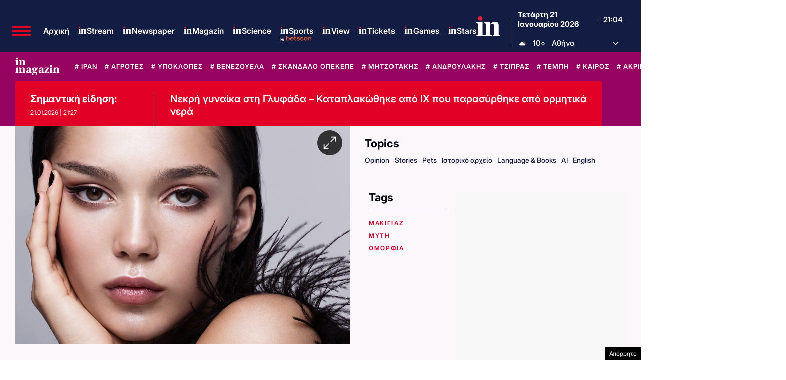

--- FILE ---
content_type: text/html; charset=UTF-8
request_url: https://epimenidis.in.gr/shopflix/widget.php?url=ingr&items=2
body_size: 7642
content:


<!DOCTYPE html>
<html lang="el" class="no-js">
<head>
  <meta charset="UTF-8">
  <meta name=viewport content="width=device-width, user-scalable=no, maximum-scale=1, initial-scale=1">
  <meta http-equiv="X-UA-Compatible" content="IE=edge,chrome=1" />
  <title>Shopflix Widget</title>
  <link rel="preconnect" href="https://fonts.googleapis.com">
  <link rel="preconnect" href="https://fonts.gstatic.com" crossorigin>
  <link href="https://fonts.googleapis.com/css2?family=Manrope:wght@700;800&display=swap" rel="stylesheet">
  <link rel="stylesheet" type="text/css" href="dashicons.min.css"/>  
  <link rel="stylesheet" type="text/css" href="//cdn.jsdelivr.net/npm/slick-carousel@1.8.1/slick/slick.css"/>
  <link rel="stylesheet" type="text/css" href="//cdn.jsdelivr.net/npm/slick-carousel@1.8.1/slick/slick-theme.css"/>

  
<style>
:root{--maincolor:#0052e0}
/*:root{--maincolor:#2E3499}*/
*{box-sizing:border-box}
body{font-family:'Manrope',sans-serif;margin:0;padding:0}
.main-bg{background-color:var(--maincolor)}
.shopflix-widget{background-color: #FFF;width:100%;margin:0 auto;max-width:1000px;border:1px solid #ddd;border-radius:8px;padding:0;overflow:hidden}
.shopflix-header {
    border-radius: 5px;
    text-align: center;
    line-height: 0;
    padding: 0 8px;
    height: auto;
    display: flex;
    align-items: center;
    justify-content: center;
}
.shopflix-items-wrap{display:block}
.shopflix-items{display:flex;align-items:center;max-width:670px;width:100%;margin:0 auto}
.item-d {width: calc(100% - 220px);padding-left: 1rem;padding-right: 1rem}
.shopflix-items .item-image{padding-left:0;width:220px;height:215px}
.shopflix-items .item-image img{-o-object-fit:contain;object-fit:contain;-o-object-position:center;object-position:center;width:100%;max-width:none;height:100%}
.item-d .item-name{line-height:1.3;margin:0;font-size:22px;-webkit-font-smoothing: antialiased;
    display: -webkit-box!important;
    -webkit-line-clamp: 4;
    -webkit-box-orient: vertical;
    overflow: hidden;
    -o-text-overflow: ellipsis;
    text-overflow: ellipsis;}
.prices-wrap{margin-top:1.5rem;clear:both;display:flex;align-items:center;justify-content:space-between;max-width:210px;font-size:15px}
.initial-price:after{content:"";width:66px;height:2px;background-color:#000;display:block;position:absolute;transform:rotate(-25deg);left:0;top:10px}

.initial-price {margin-left:15px;color: #D00101;display: block;position: relative}
.item-price{font-size:26px;color:var(--maincolor);display:block;font-weight:800;line-height:1}
.shopflix-link{transition:all 0.3s ease;display:inline-block;padding:8px 25px;border-radius:5px;text-decoration:none;color:#fff;background-color:var(--maincolor);line-height:1;margin-top:1rem;box-shadow:2px 2px 2px #eee;}
.wrap-carousel{padding:1.5rem 0}
.wrap-carousel .slick-arrow{transition:all 0.3s ease;border:1px solid var(--maincolor);width:32px;height:42px;
  border-radius:5px;background-color:#fff;z-index:2
}
.wrap-carousel .slick-prev{left:15px}
.wrap-carousel .slick-next{right:15px}
.wrap-carousel .slick-next:before{content:"\f345";color:var(--maincolor)}
.wrap-carousel .slick-prev:before{content:"\f341";color:var(--maincolor)}
.slick-prev:before, .slick-next:before {font-family:'dashicons'}
@media only screen and (min-width:470px) {
.wrap-carousel .slick-arrow:hover {background-color: var(--maincolor)}
.wrap-carousel .slick-arrow:hover:before{color:#FFFFFF}  
}
.shopflix-link:hover {transform: scale(1.02)}
.shopflix-link-title{text-decoration:none;color:initial}
.shopflix-link-title:hover{text-decoration:underline}

.shopflix-header .new-header,
.shopflix-header a {
    position: relative;
    display: block;
    width: 100%;
    height: 100%;
}
.shopflix-header .new-header img {
    position: absolute;
    left: 0;
    right: 0;
    top: 0;
    -o-object-fit: contain;
    object-fit: contain;
    -o-object-position: center;
    object-position: center;
    width: 100%;
    max-width: none;
    height: 100%;
}
.new-header .display-desktop{display:block}
.new-header .display-mobile {display:none}
.new-header img {
    width: 100%;
}

@media only screen and (max-width:469px) {
.shopflix-header {
    border-radius: 5px;
    text-align: center;
    line-height: 0;
    padding:5px 8px;
    height: 64px!important;
    display: flex;
    align-items: center;
    justify-content: center;
}
.new-header .display-desktop {display:none}  
.new-header .display-mobile {display:block}  
.wrap-carousel .slick-arrow {top: 100px}  
.shopflix-items {flex-direction: column}
.shopflix-items .item-image {width:70%;border: none;height:150px;padding:0}
.item-d {width:85%;margin: 0 auto;text-align: center;padding:1.5rem 0 0}
.item-d .item-name{font-size:18px;display:block}
.prices-wrap {justify-content: center;margin: 1.5rem auto 0;max-width: none}  
}
.doubleitems .shopflix-widget {
    max-width: 1600px;
}.shopflix-header {
    height: 64px;
}
/* .shopflix-header a, .shopflix-header .new-header {
    display: block;
    height: 100%;
}.shopflix-header .new-header img {
    object-fit: contain;
    width: auto;
    max-width: none;
    height: 100%;
} */
/* .new-header {
    max-width: 360px;
    margin: 0 auto;
}    */

.new-header img {
    width: 100%;
    width: 100%;
    height: 100%;
    object-fit: contain;
    object-position: center;
}
  </style>
  
</head>
<body class="doubleitems">

<div class="shopflix-widget">
<a href="https://shopflix.gr?utm_source=ingr&utm_medium=article_product_widget" target="_blank">
  <div class="shopflix-header" style="margin: 0 auto;overflow: hidden;background-color:var(--maincolor);border-radius: 8px;height: 80px;">
    <!-- <img alt="shopflix.gr" src="Product_widget_DESKTOP.png" class="display-desktop" />
    <img alt="shopflix.gr" src="Product_widget_MOBILE.png" class="display-mobile" /> -->
  <img src="shopflixLogo.svg" alt="shopflix.gr" />
  </div>
</a>
<div class="wrap-carousel">
<div class="carousel">
<li class="shopflix-items-wrap">
  <div class="shopflix-items">
    <div class="item-image">
      <a rel="sponsored" style="color:initial;text-decoration:none" href="https://shopflix.gr/p/SF-15828574/kalodio-apple-usbc-se-lightning-cable-29w-1m-leyko-15803096?utm_source=ingr&utm_medium=article_product_widget" target="_blank">
        <img src="https://cdn.shopflix.gr/products/SFA-15828574/images/530/ifixcellr_MQGJ2ZM_A_8596311104367.jpeg" alt="Καλώδιο Apple MQGJ2ZM / A USB-C σε Lightning 29W 1m Λευκό" />
      </a>
    </div>
    <div class="item-d">
      <a rel="sponsored" class="shopflix-link-title" href="https://shopflix.gr/p/SF-15828574/kalodio-apple-usbc-se-lightning-cable-29w-1m-leyko-15803096?utm_source=ingr&utm_medium=article_product_widget" target="_blank">
      <h2 class="item-name">Καλώδιο Apple MQGJ2ZM / A USB-C σε Lightning 29W 1m Λευκό</h2>
      </a>
      <div class="prices-wrap">
        <span class="item-price">8 €</span>
      </div>
      <a rel="sponsored" href="https://shopflix.gr/p/SF-15828574/kalodio-apple-usbc-se-lightning-cable-29w-1m-leyko-15803096?utm_source=ingr&utm_medium=article_product_widget" target="_blank" class="shopflix-link">ΑΓΟΡΑΣΕ ΤΟ</a>
    </div>
  </div>
</li>
	
<li class="shopflix-items-wrap">
  <div class="shopflix-items">
    <div class="item-image">
      <a rel="sponsored" style="color:initial;text-decoration:none" href="https://shopflix.gr/p/SF-15723645/bluetooth-handsfree-typoy-iphone-airpods-me-thiki-fortisis-leyko-15698167?utm_source=ingr&utm_medium=article_product_widget" target="_blank">
        <img src="https://cdn.shopflix.gr/products/SFA-15723645/images/530/images_by_date_2023_November_02_11_main_images_xphoneshop_7982.jpeg" alt="Bluetooth Handsfree Τύπου iPhone Airpods με Θήκη Φόρτισης Λευκό" />
      </a>
    </div>
    <div class="item-d">
      <a rel="sponsored" class="shopflix-link-title" href="https://shopflix.gr/p/SF-15723645/bluetooth-handsfree-typoy-iphone-airpods-me-thiki-fortisis-leyko-15698167?utm_source=ingr&utm_medium=article_product_widget" target="_blank">
      <h2 class="item-name">Bluetooth Handsfree Τύπου iPhone Airpods με Θήκη Φόρτισης Λευκό</h2>
      </a>
      <div class="prices-wrap">
        <span class="item-price">7 €</span>
      </div>
      <a rel="sponsored" href="https://shopflix.gr/p/SF-15723645/bluetooth-handsfree-typoy-iphone-airpods-me-thiki-fortisis-leyko-15698167?utm_source=ingr&utm_medium=article_product_widget" target="_blank" class="shopflix-link">ΑΓΟΡΑΣΕ ΤΟ</a>
    </div>
  </div>
</li>
	
<li class="shopflix-items-wrap">
  <div class="shopflix-items">
    <div class="item-image">
      <a rel="sponsored" style="color:initial;text-decoration:none" href="https://shopflix.gr/p/SF-15136956/gamepad-dualshock-4-asyrmato-gia-ps4-mayro-15111478?utm_source=ingr&utm_medium=article_product_widget" target="_blank">
        <img src="https://cdn.shopflix.gr/products/SFA-15136956/images/530/1700056606_SF_15136956.jpeg" alt="Gamepad DualShock 4 Ασύρματο για PS4 Μαύρο" />
      </a>
    </div>
    <div class="item-d">
      <a rel="sponsored" class="shopflix-link-title" href="https://shopflix.gr/p/SF-15136956/gamepad-dualshock-4-asyrmato-gia-ps4-mayro-15111478?utm_source=ingr&utm_medium=article_product_widget" target="_blank">
      <h2 class="item-name">Gamepad DualShock 4 Ασύρματο για PS4 Μαύρο</h2>
      </a>
      <div class="prices-wrap">
        <span class="item-price">9.9 €</span>
      </div>
      <a rel="sponsored" href="https://shopflix.gr/p/SF-15136956/gamepad-dualshock-4-asyrmato-gia-ps4-mayro-15111478?utm_source=ingr&utm_medium=article_product_widget" target="_blank" class="shopflix-link">ΑΓΟΡΑΣΕ ΤΟ</a>
    </div>
  </div>
</li>
	
<li class="shopflix-items-wrap">
  <div class="shopflix-items">
    <div class="item-image">
      <a rel="sponsored" style="color:initial;text-decoration:none" href="https://shopflix.gr/p/SF-13628658/bluetooth-handsfree-fineblue-k55-inear-petoy-mayro-13603180?utm_source=ingr&utm_medium=article_product_widget" target="_blank">
        <img src="https://cdn.shopflix.gr/products/SFA-13628658/images/530/images_by_date_2023_July_24_07_main_image_JL_JL738.jpeg" alt="Bluetooth Handsfree Fineblue K55 In-ear Πέτου Μαύρο" />
      </a>
    </div>
    <div class="item-d">
      <a rel="sponsored" class="shopflix-link-title" href="https://shopflix.gr/p/SF-13628658/bluetooth-handsfree-fineblue-k55-inear-petoy-mayro-13603180?utm_source=ingr&utm_medium=article_product_widget" target="_blank">
      <h2 class="item-name">Bluetooth Handsfree Fineblue K55 In-ear Πέτου Μαύρο</h2>
      </a>
      <div class="prices-wrap">
        <span class="item-price">10.35 €</span>
      </div>
      <a rel="sponsored" href="https://shopflix.gr/p/SF-13628658/bluetooth-handsfree-fineblue-k55-inear-petoy-mayro-13603180?utm_source=ingr&utm_medium=article_product_widget" target="_blank" class="shopflix-link">ΑΓΟΡΑΣΕ ΤΟ</a>
    </div>
  </div>
</li>
	
<li class="shopflix-items-wrap">
  <div class="shopflix-items">
    <div class="item-image">
      <a rel="sponsored" style="color:initial;text-decoration:none" href="https://shopflix.gr/p/SF-12499301/power-bank-magsafe-5000mah-leyko-12473823?utm_source=ingr&utm_medium=article_product_widget" target="_blank">
        <img src="https://cdn.shopflix.gr/products/SFA-12499301/images/530/123ALL_A2384_cosmomarket_gr_cmo_73244_thegadget_224142.jpg" alt="Power Bank MagSafe 5000mAh Λευκό" />
      </a>
    </div>
    <div class="item-d">
      <a rel="sponsored" class="shopflix-link-title" href="https://shopflix.gr/p/SF-12499301/power-bank-magsafe-5000mah-leyko-12473823?utm_source=ingr&utm_medium=article_product_widget" target="_blank">
      <h2 class="item-name">Power Bank MagSafe 5000mAh Λευκό</h2>
      </a>
      <div class="prices-wrap">
        <span class="item-price">10.5 €</span>
      </div>
      <a rel="sponsored" href="https://shopflix.gr/p/SF-12499301/power-bank-magsafe-5000mah-leyko-12473823?utm_source=ingr&utm_medium=article_product_widget" target="_blank" class="shopflix-link">ΑΓΟΡΑΣΕ ΤΟ</a>
    </div>
  </div>
</li>
	
<li class="shopflix-items-wrap">
  <div class="shopflix-items">
    <div class="item-image">
      <a rel="sponsored" style="color:initial;text-decoration:none" href="https://shopflix.gr/p/SF-11756373/phortistes-apple-power-adapter-a2347-khoris-kalodio-me-thura-usb-c-20w-leuko?utm_source=ingr&utm_medium=article_product_widget" target="_blank">
        <img src="https://cdn.shopflix.gr/products/SFA-11756373/images/530/1746210013_JL_ZZ43719.webp" alt="Φορτιστής  Apple Power Adapter A2347 Χωρίς Καλώδιο με Θύρα USB-C 20W Λευκό" />
      </a>
    </div>
    <div class="item-d">
      <a rel="sponsored" class="shopflix-link-title" href="https://shopflix.gr/p/SF-11756373/phortistes-apple-power-adapter-a2347-khoris-kalodio-me-thura-usb-c-20w-leuko?utm_source=ingr&utm_medium=article_product_widget" target="_blank">
      <h2 class="item-name">Φορτιστής  Apple Power Adapter A2347 Χωρίς Καλώδιο με Θύρα USB-C 20W Λευκό</h2>
      </a>
      <div class="prices-wrap">
        <span class="item-price">7.2 €</span>
      </div>
      <a rel="sponsored" href="https://shopflix.gr/p/SF-11756373/phortistes-apple-power-adapter-a2347-khoris-kalodio-me-thura-usb-c-20w-leuko?utm_source=ingr&utm_medium=article_product_widget" target="_blank" class="shopflix-link">ΑΓΟΡΑΣΕ ΤΟ</a>
    </div>
  </div>
</li>
	
<li class="shopflix-items-wrap">
  <div class="shopflix-items">
    <div class="item-image">
      <a rel="sponsored" style="color:initial;text-decoration:none" href="https://shopflix.gr/p/SF-11465670/entomoapothetiko-gel-bayer-maxforce-white-ic-gia-katsarides-20gr?utm_source=ingr&utm_medium=article_product_widget" target="_blank">
        <img src="https://cdn.shopflix.gr/products/SFA-11465670/images/530/1744703072_SF_11465670.webp" alt="Εντομοαπωθητικό Gel Bayer Maxforce White IC για Κατσαρίδες 20gr" />
      </a>
    </div>
    <div class="item-d">
      <a rel="sponsored" class="shopflix-link-title" href="https://shopflix.gr/p/SF-11465670/entomoapothetiko-gel-bayer-maxforce-white-ic-gia-katsarides-20gr?utm_source=ingr&utm_medium=article_product_widget" target="_blank">
      <h2 class="item-name">Εντομοαπωθητικό Gel Bayer Maxforce White IC για Κατσαρίδες 20gr</h2>
      </a>
      <div class="prices-wrap">
        <span class="item-price">15.5 €</span>
      </div>
      <a rel="sponsored" href="https://shopflix.gr/p/SF-11465670/entomoapothetiko-gel-bayer-maxforce-white-ic-gia-katsarides-20gr?utm_source=ingr&utm_medium=article_product_widget" target="_blank" class="shopflix-link">ΑΓΟΡΑΣΕ ΤΟ</a>
    </div>
  </div>
</li>
	
<li class="shopflix-items-wrap">
  <div class="shopflix-items">
    <div class="item-image">
      <a rel="sponsored" style="color:initial;text-decoration:none" href="https://shopflix.gr/p/SF-10079332/kalodio-apple-mkq42zm-a-lightning-se-usbc-male-2m-regular-leyko-10053854?utm_source=ingr&utm_medium=article_product_widget" target="_blank">
        <img src="https://cdn.shopflix.gr/products/SFA-10079332/images/530/10053854.jpg" alt="Καλώδιο Lightning Apple σε USB-C Regular 2m Λευκό" />
      </a>
    </div>
    <div class="item-d">
      <a rel="sponsored" class="shopflix-link-title" href="https://shopflix.gr/p/SF-10079332/kalodio-apple-mkq42zm-a-lightning-se-usbc-male-2m-regular-leyko-10053854?utm_source=ingr&utm_medium=article_product_widget" target="_blank">
      <h2 class="item-name">Καλώδιο Lightning Apple σε USB-C Regular 2m Λευκό</h2>
      </a>
      <div class="prices-wrap">
        <span class="item-price">9 €</span>
      </div>
      <a rel="sponsored" href="https://shopflix.gr/p/SF-10079332/kalodio-apple-mkq42zm-a-lightning-se-usbc-male-2m-regular-leyko-10053854?utm_source=ingr&utm_medium=article_product_widget" target="_blank" class="shopflix-link">ΑΓΟΡΑΣΕ ΤΟ</a>
    </div>
  </div>
</li>
	
<li class="shopflix-items-wrap">
  <div class="shopflix-items">
    <div class="item-image">
      <a rel="sponsored" style="color:initial;text-decoration:none" href="https://shopflix.gr/p/SF-09610958/fortistis-samsung-me-thyra-usbc-kai-kalodio-usbc-25w-leyko-9585480?utm_source=ingr&utm_medium=article_product_widget" target="_blank">
        <img src="https://cdn.shopflix.gr/products/SFA-09610958/images/530/images_by_date_2023_October_23_10_fullcat_mains_SF_09610958.jpeg" alt="Φορτιστής Samsung με Θύρα USB-C και Καλώδιο USB-C 25W Λευκό" />
      </a>
    </div>
    <div class="item-d">
      <a rel="sponsored" class="shopflix-link-title" href="https://shopflix.gr/p/SF-09610958/fortistis-samsung-me-thyra-usbc-kai-kalodio-usbc-25w-leyko-9585480?utm_source=ingr&utm_medium=article_product_widget" target="_blank">
      <h2 class="item-name">Φορτιστής Samsung με Θύρα USB-C και Καλώδιο USB-C 25W Λευκό</h2>
      </a>
      <div class="prices-wrap">
        <span class="item-price">16.4 €</span>
      </div>
      <a rel="sponsored" href="https://shopflix.gr/p/SF-09610958/fortistis-samsung-me-thyra-usbc-kai-kalodio-usbc-25w-leyko-9585480?utm_source=ingr&utm_medium=article_product_widget" target="_blank" class="shopflix-link">ΑΓΟΡΑΣΕ ΤΟ</a>
    </div>
  </div>
</li>
	
<li class="shopflix-items-wrap">
  <div class="shopflix-items">
    <div class="item-image">
      <a rel="sponsored" style="color:initial;text-decoration:none" href="https://shopflix.gr/p/SF-08846561/sfoyggaristra-parketeza-vileda-vileda-1-2-spraymax-me-sprei-psekasmoy-and-mikroines?utm_source=ingr&utm_medium=article_product_widget" target="_blank">
        <img src="https://cdn.shopflix.gr/products/SFA-08846561/images/530/20200604085539_vileda_systima_katharismou_spray_max_166144.jpeg" alt="Σφουγγαρίστρα Παρκετέζα ViLEDa Vileda 1-2 SprayMax με Σπρέι Ψεκασμού & Μικροίνες" />
      </a>
    </div>
    <div class="item-d">
      <a rel="sponsored" class="shopflix-link-title" href="https://shopflix.gr/p/SF-08846561/sfoyggaristra-parketeza-vileda-vileda-1-2-spraymax-me-sprei-psekasmoy-and-mikroines?utm_source=ingr&utm_medium=article_product_widget" target="_blank">
      <h2 class="item-name">Σφουγγαρίστρα Παρκετέζα ViLEDa Vileda 1-2 SprayMax με Σπρέι Ψεκασμού & Μικροίνες</h2>
      </a>
      <div class="prices-wrap">
        <span class="item-price">19.18 €</span>
      </div>
      <a rel="sponsored" href="https://shopflix.gr/p/SF-08846561/sfoyggaristra-parketeza-vileda-vileda-1-2-spraymax-me-sprei-psekasmoy-and-mikroines?utm_source=ingr&utm_medium=article_product_widget" target="_blank" class="shopflix-link">ΑΓΟΡΑΣΕ ΤΟ</a>
    </div>
  </div>
</li>
	
<li class="shopflix-items-wrap">
  <div class="shopflix-items">
    <div class="item-image">
      <a rel="sponsored" style="color:initial;text-decoration:none" href="https://shopflix.gr/p/SF-07454580/tilexeiristirio-tileorasis-lg-akb75095308-7429102?utm_source=ingr&utm_medium=article_product_widget" target="_blank">
        <img src="https://cdn.shopflix.gr/products/SFA-07454580/images/530/images_by_date_2023_October_12_10_main_images_silvernose_gr_1475.jpeg" alt="Γνήσιο Τηλεχειριστήριο LG TVLGAKB75095308" />
      </a>
    </div>
    <div class="item-d">
      <a rel="sponsored" class="shopflix-link-title" href="https://shopflix.gr/p/SF-07454580/tilexeiristirio-tileorasis-lg-akb75095308-7429102?utm_source=ingr&utm_medium=article_product_widget" target="_blank">
      <h2 class="item-name">Γνήσιο Τηλεχειριστήριο LG TVLGAKB75095308</h2>
      </a>
      <div class="prices-wrap">
        <span class="item-price">9.5 €</span>
      </div>
      <a rel="sponsored" href="https://shopflix.gr/p/SF-07454580/tilexeiristirio-tileorasis-lg-akb75095308-7429102?utm_source=ingr&utm_medium=article_product_widget" target="_blank" class="shopflix-link">ΑΓΟΡΑΣΕ ΤΟ</a>
    </div>
  </div>
</li>
	
<li class="shopflix-items-wrap">
  <div class="shopflix-items">
    <div class="item-image">
      <a rel="sponsored" style="color:initial;text-decoration:none" href="https://shopflix.gr/p/SF-07057396/kruphe-kamera-parakoloutheses-k458-22923-hd-1080p-mauro?utm_source=ingr&utm_medium=article_product_widget" target="_blank">
        <img src="https://cdn.shopflix.gr/products/SFA-07057396/images/530/20200715161742_mini_asyrmati_ip_wifi_mini_asyrmati_ip_wifi_kryfi_kamera_1080p_hd_round_k458_22923.jpeg" alt="Κρυφή Κάμερα Παρακολούθησης K458-22923 HD 1080p Μαύρο" />
      </a>
    </div>
    <div class="item-d">
      <a rel="sponsored" class="shopflix-link-title" href="https://shopflix.gr/p/SF-07057396/kruphe-kamera-parakoloutheses-k458-22923-hd-1080p-mauro?utm_source=ingr&utm_medium=article_product_widget" target="_blank">
      <h2 class="item-name">Κρυφή Κάμερα Παρακολούθησης K458-22923 HD 1080p Μαύρο</h2>
      </a>
      <div class="prices-wrap">
        <span class="item-price">6.2 €</span>
      </div>
      <a rel="sponsored" href="https://shopflix.gr/p/SF-07057396/kruphe-kamera-parakoloutheses-k458-22923-hd-1080p-mauro?utm_source=ingr&utm_medium=article_product_widget" target="_blank" class="shopflix-link">ΑΓΟΡΑΣΕ ΤΟ</a>
    </div>
  </div>
</li>
	
<li class="shopflix-items-wrap">
  <div class="shopflix-items">
    <div class="item-image">
      <a rel="sponsored" style="color:initial;text-decoration:none" href="https://shopflix.gr/p/SF-06635899/skoupa-stick-and-kheiros-deerma-dx700s-elektrike-600w-gkri?utm_source=ingr&utm_medium=article_product_widget" target="_blank">
        <img src="https://cdn.shopflix.gr/products/SFA-06635899/images/530/images_by_date_2023_October_23_10_fullcat_mains_SF_06635899.jpeg" alt="Σκούπα Stick & Χειρός Deerma DX700S Ηλεκτρική 600W Γκρι" />
      </a>
    </div>
    <div class="item-d">
      <a rel="sponsored" class="shopflix-link-title" href="https://shopflix.gr/p/SF-06635899/skoupa-stick-and-kheiros-deerma-dx700s-elektrike-600w-gkri?utm_source=ingr&utm_medium=article_product_widget" target="_blank">
      <h2 class="item-name">Σκούπα Stick & Χειρός Deerma DX700S Ηλεκτρική 600W Γκρι</h2>
      </a>
      <div class="prices-wrap">
        <span class="item-price">32.9 €</span>
      </div>
      <a rel="sponsored" href="https://shopflix.gr/p/SF-06635899/skoupa-stick-and-kheiros-deerma-dx700s-elektrike-600w-gkri?utm_source=ingr&utm_medium=article_product_widget" target="_blank" class="shopflix-link">ΑΓΟΡΑΣΕ ΤΟ</a>
    </div>
  </div>
</li>
	
<li class="shopflix-items-wrap">
  <div class="shopflix-items">
    <div class="item-image">
      <a rel="sponsored" style="color:initial;text-decoration:none" href="https://shopflix.gr/p/SF-03960385/philtro-nerou-mekhanes-espresso-philips-ca6903-10?utm_source=ingr&utm_medium=article_product_widget" target="_blank">
        <img src="https://cdn.shopflix.gr/products/SFA-03960385/images/530/20200331145743_philips_ca6903_10_filtro_nerou_gia_michanes_espresso.jpeg" alt="Φίλτρο Νερού Μηχανής Espresso Philips CA6903/10" />
      </a>
    </div>
    <div class="item-d">
      <a rel="sponsored" class="shopflix-link-title" href="https://shopflix.gr/p/SF-03960385/philtro-nerou-mekhanes-espresso-philips-ca6903-10?utm_source=ingr&utm_medium=article_product_widget" target="_blank">
      <h2 class="item-name">Φίλτρο Νερού Μηχανής Espresso Philips CA6903/10</h2>
      </a>
      <div class="prices-wrap">
        <span class="item-price">12.2 €</span>
      </div>
      <a rel="sponsored" href="https://shopflix.gr/p/SF-03960385/philtro-nerou-mekhanes-espresso-philips-ca6903-10?utm_source=ingr&utm_medium=article_product_widget" target="_blank" class="shopflix-link">ΑΓΟΡΑΣΕ ΤΟ</a>
    </div>
  </div>
</li>
	
<li class="shopflix-items-wrap">
  <div class="shopflix-items">
    <div class="item-image">
      <a rel="sponsored" style="color:initial;text-decoration:none" href="https://shopflix.gr/p/SF-03255550/bluetooth-handsfree-airpods-pro-replica-leyko?utm_source=ingr&utm_medium=article_product_widget" target="_blank">
        <img src="https://cdn.shopflix.gr/products/SFA-03255550/images/530/1709126484_SF_03255550_1.jpeg" alt="Bluetooth Handsfree Airpods Pro Replica Λευκό" />
      </a>
    </div>
    <div class="item-d">
      <a rel="sponsored" class="shopflix-link-title" href="https://shopflix.gr/p/SF-03255550/bluetooth-handsfree-airpods-pro-replica-leyko?utm_source=ingr&utm_medium=article_product_widget" target="_blank">
      <h2 class="item-name">Bluetooth Handsfree Airpods Pro Replica Λευκό</h2>
      </a>
      <div class="prices-wrap">
        <span class="item-price">9 €</span>
      </div>
      <a rel="sponsored" href="https://shopflix.gr/p/SF-03255550/bluetooth-handsfree-airpods-pro-replica-leyko?utm_source=ingr&utm_medium=article_product_widget" target="_blank" class="shopflix-link">ΑΓΟΡΑΣΕ ΤΟ</a>
    </div>
  </div>
</li>
	
<li class="shopflix-items-wrap">
  <div class="shopflix-items">
    <div class="item-image">
      <a rel="sponsored" style="color:initial;text-decoration:none" href="https://shopflix.gr/p/SF-02996170/epanafortizomeno-skoypaki-black-kai-decker-dustbuster-pivot-pv1820l-18v-2970692?utm_source=ingr&utm_medium=article_product_widget" target="_blank">
        <img src="https://cdn.shopflix.gr/products/SFA-02996170/images/530/1_1410859397.jpg" alt="Σκουπάκι Χειρός Black & Decker Dustbuster Pivot PV1820L Επαναφορτιζόμενο 18V Λευκό" />
      </a>
    </div>
    <div class="item-d">
      <a rel="sponsored" class="shopflix-link-title" href="https://shopflix.gr/p/SF-02996170/epanafortizomeno-skoypaki-black-kai-decker-dustbuster-pivot-pv1820l-18v-2970692?utm_source=ingr&utm_medium=article_product_widget" target="_blank">
      <h2 class="item-name">Σκουπάκι Χειρός Black & Decker Dustbuster Pivot PV1820L Επαναφορτιζόμενο 18V Λευκό</h2>
      </a>
      <div class="prices-wrap">
        <span class="item-price">62.56 €</span>
      </div>
      <a rel="sponsored" href="https://shopflix.gr/p/SF-02996170/epanafortizomeno-skoypaki-black-kai-decker-dustbuster-pivot-pv1820l-18v-2970692?utm_source=ingr&utm_medium=article_product_widget" target="_blank" class="shopflix-link">ΑΓΟΡΑΣΕ ΤΟ</a>
    </div>
  </div>
</li>
	
<li class="shopflix-items-wrap">
  <div class="shopflix-items">
    <div class="item-image">
      <a rel="sponsored" style="color:initial;text-decoration:none" href="https://shopflix.gr/p/SF-02741212/kalodio-apple-usb-to-lightning-2m-leyko-2715734?utm_source=ingr&utm_medium=article_product_widget" target="_blank">
        <img src="https://cdn.shopflix.gr/products/SFA-02741212/images/530/2715734.jpg" alt="Καλώδιο Lightning Apple σε USB-A 2.0 Regular Λευκό" />
      </a>
    </div>
    <div class="item-d">
      <a rel="sponsored" class="shopflix-link-title" href="https://shopflix.gr/p/SF-02741212/kalodio-apple-usb-to-lightning-2m-leyko-2715734?utm_source=ingr&utm_medium=article_product_widget" target="_blank">
      <h2 class="item-name">Καλώδιο Lightning Apple σε USB-A 2.0 Regular Λευκό</h2>
      </a>
      <div class="prices-wrap">
        <span class="item-price">9 €</span>
      </div>
      <a rel="sponsored" href="https://shopflix.gr/p/SF-02741212/kalodio-apple-usb-to-lightning-2m-leyko-2715734?utm_source=ingr&utm_medium=article_product_widget" target="_blank" class="shopflix-link">ΑΓΟΡΑΣΕ ΤΟ</a>
    </div>
  </div>
</li>
	
<li class="shopflix-items-wrap">
  <div class="shopflix-items">
    <div class="item-image">
      <a rel="sponsored" style="color:initial;text-decoration:none" href="https://shopflix.gr/p/SF-02121890/phototupiko-hp-laserjet-mfp-m234dw-aspromauro?utm_source=ingr&utm_medium=article_product_widget" target="_blank">
        <img src="https://cdn.shopflix.gr/products/SFA-02121890/images/530/20211124163331_hp_laserjet_mfp_m234dw_aspromayro_fototypiko.jpeg" alt="Φωτοτυπικό HP LaserJet MFP M234dw Ασπρόμαυρο" />
      </a>
    </div>
    <div class="item-d">
      <a rel="sponsored" class="shopflix-link-title" href="https://shopflix.gr/p/SF-02121890/phototupiko-hp-laserjet-mfp-m234dw-aspromauro?utm_source=ingr&utm_medium=article_product_widget" target="_blank">
      <h2 class="item-name">Φωτοτυπικό HP LaserJet MFP M234dw Ασπρόμαυρο</h2>
      </a>
      <div class="prices-wrap">
        <span class="item-price">154.96 €</span>
      </div>
      <a rel="sponsored" href="https://shopflix.gr/p/SF-02121890/phototupiko-hp-laserjet-mfp-m234dw-aspromauro?utm_source=ingr&utm_medium=article_product_widget" target="_blank" class="shopflix-link">ΑΓΟΡΑΣΕ ΤΟ</a>
    </div>
  </div>
</li>
	
<li class="shopflix-items-wrap">
  <div class="shopflix-items">
    <div class="item-image">
      <a rel="sponsored" style="color:initial;text-decoration:none" href="https://shopflix.gr/p/SF-01888501/ilektriko-skoypaki-hoover-mbc500uv-011-ultra-vortex?utm_source=ingr&utm_medium=article_product_widget" target="_blank">
        <img src="https://cdn.shopflix.gr/products/SFA-01888501/images/530/20220415132457_hoover_ultra_vortex_mbc500uv_ilektriko_skoupaki_cheiros_gia_akarea_500w.jpeg" alt="Σκουπάκι Χειρός για Ακάρεα Hoover Ultra Vortex MBC500UV Ηλεκτρικό 500W Λευκό" />
      </a>
    </div>
    <div class="item-d">
      <a rel="sponsored" class="shopflix-link-title" href="https://shopflix.gr/p/SF-01888501/ilektriko-skoypaki-hoover-mbc500uv-011-ultra-vortex?utm_source=ingr&utm_medium=article_product_widget" target="_blank">
      <h2 class="item-name">Σκουπάκι Χειρός για Ακάρεα Hoover Ultra Vortex MBC500UV Ηλεκτρικό 500W Λευκό</h2>
      </a>
      <div class="prices-wrap">
        <span class="item-price">64.9 €</span>
      </div>
      <a rel="sponsored" href="https://shopflix.gr/p/SF-01888501/ilektriko-skoypaki-hoover-mbc500uv-011-ultra-vortex?utm_source=ingr&utm_medium=article_product_widget" target="_blank" class="shopflix-link">ΑΓΟΡΑΣΕ ΤΟ</a>
    </div>
  </div>
</li>
	
<li class="shopflix-items-wrap">
  <div class="shopflix-items">
    <div class="item-image">
      <a rel="sponsored" style="color:initial;text-decoration:none" href="https://shopflix.gr/p/SF-00914644/elektriko-skoupaki-kheiros-orthio-deerma-dem-dx115c-600w?utm_source=ingr&utm_medium=article_product_widget" target="_blank">
        <img src="https://cdn.shopflix.gr/products/SFA-00914644/images/530/images_by_date_2023_October_23_10_fullcat_mains_SF_00914644.jpeg" alt="Ηλεκτρικό Σκουπάκι Χειρός / Όρθιο Deerma DEM-DX115C 600W" />
      </a>
    </div>
    <div class="item-d">
      <a rel="sponsored" class="shopflix-link-title" href="https://shopflix.gr/p/SF-00914644/elektriko-skoupaki-kheiros-orthio-deerma-dem-dx115c-600w?utm_source=ingr&utm_medium=article_product_widget" target="_blank">
      <h2 class="item-name">Ηλεκτρικό Σκουπάκι Χειρός / Όρθιο Deerma DEM-DX115C 600W</h2>
      </a>
      <div class="prices-wrap">
        <span class="item-price">25.2 €</span>
      </div>
      <a rel="sponsored" href="https://shopflix.gr/p/SF-00914644/elektriko-skoupaki-kheiros-orthio-deerma-dem-dx115c-600w?utm_source=ingr&utm_medium=article_product_widget" target="_blank" class="shopflix-link">ΑΓΟΡΑΣΕ ΤΟ</a>
    </div>
  </div>
</li>
	
<li class="shopflix-items-wrap">
  <div class="shopflix-items">
    <div class="item-image">
      <a rel="sponsored" style="color:initial;text-decoration:none" href="https://shopflix.gr/p/SF-00094983/aplostra-royxon-rafiera-pyrgos-3-epipedon-me-6-anadiploymena-rafia-se-mple-xroma-78x62x170-cm-clothes-dryer-aria-trade?utm_source=ingr&utm_medium=article_product_widget" target="_blank">
        <img src="https://cdn.shopflix.gr/products/SFA-00094983/images/530/aplwstra_3_epipedwn.jpg" alt="Απλώστρα Ρούχων Ραφιέρα Πύργος 3 Επιπέδων με 6 Αναδιπλούμενα Ράφια σε Μπλε Χρώμα 78x62x170cm Clothes Dryer -" />
      </a>
    </div>
    <div class="item-d">
      <a rel="sponsored" class="shopflix-link-title" href="https://shopflix.gr/p/SF-00094983/aplostra-royxon-rafiera-pyrgos-3-epipedon-me-6-anadiploymena-rafia-se-mple-xroma-78x62x170-cm-clothes-dryer-aria-trade?utm_source=ingr&utm_medium=article_product_widget" target="_blank">
      <h2 class="item-name">Απλώστρα Ρούχων Ραφιέρα Πύργος 3 Επιπέδων με 6 Αναδιπλούμενα Ράφια σε Μπλε Χρώμα 78x62x170cm Clothes Dryer -</h2>
      </a>
      <div class="prices-wrap">
        <span class="item-price">26.3 €</span>
      </div>
      <a rel="sponsored" href="https://shopflix.gr/p/SF-00094983/aplostra-royxon-rafiera-pyrgos-3-epipedon-me-6-anadiploymena-rafia-se-mple-xroma-78x62x170-cm-clothes-dryer-aria-trade?utm_source=ingr&utm_medium=article_product_widget" target="_blank" class="shopflix-link">ΑΓΟΡΑΣΕ ΤΟ</a>
    </div>
  </div>
</li>
	
<li class="shopflix-items-wrap">
  <div class="shopflix-items">
    <div class="item-image">
      <a rel="sponsored" style="color:initial;text-decoration:none" href="https://shopflix.gr/p/SF-00034962/delonghi-ecodecalk-katharistiko-ygro-afalatosis-kafetieras-brastira-dlsc500?utm_source=ingr&utm_medium=article_product_widget" target="_blank">
        <img src="https://cdn.shopflix.gr/products/SFA-00034962/images/530/ecodecalk.jpg" alt="Καθαριστικό Αφαλάτωσης Καφετιέρας Delonghi Ecodecalk 500ml" />
      </a>
    </div>
    <div class="item-d">
      <a rel="sponsored" class="shopflix-link-title" href="https://shopflix.gr/p/SF-00034962/delonghi-ecodecalk-katharistiko-ygro-afalatosis-kafetieras-brastira-dlsc500?utm_source=ingr&utm_medium=article_product_widget" target="_blank">
      <h2 class="item-name">Καθαριστικό Αφαλάτωσης Καφετιέρας Delonghi Ecodecalk 500ml</h2>
      </a>
      <div class="prices-wrap">
        <span class="item-price">9.79 €</span>
      </div>
      <a rel="sponsored" href="https://shopflix.gr/p/SF-00034962/delonghi-ecodecalk-katharistiko-ygro-afalatosis-kafetieras-brastira-dlsc500?utm_source=ingr&utm_medium=article_product_widget" target="_blank" class="shopflix-link">ΑΓΟΡΑΣΕ ΤΟ</a>
    </div>
  </div>
</li>
	
<li class="shopflix-items-wrap">
  <div class="shopflix-items">
    <div class="item-image">
      <a rel="sponsored" style="color:initial;text-decoration:none" href="https://shopflix.gr/p/SF-19140938/bafliera-wpmk03-se-sxima-kardia-350w-19115460?utm_source=ingr&utm_medium=article_product_widget" target="_blank">
        <img src="https://cdn.shopflix.gr/products/SFA-19140938/images/530/1750673149_SF_19140938.webp" alt="Βαφλιέρα WP-MK03 σε Σχήμα Καρδιά 350W Κόκκινο" />
      </a>
    </div>
    <div class="item-d">
      <a rel="sponsored" class="shopflix-link-title" href="https://shopflix.gr/p/SF-19140938/bafliera-wpmk03-se-sxima-kardia-350w-19115460?utm_source=ingr&utm_medium=article_product_widget" target="_blank">
      <h2 class="item-name">Βαφλιέρα WP-MK03 σε Σχήμα Καρδιά 350W Κόκκινο</h2>
      </a>
      <div class="prices-wrap">
        <span class="item-price">6.15 €</span>
      </div>
      <a rel="sponsored" href="https://shopflix.gr/p/SF-19140938/bafliera-wpmk03-se-sxima-kardia-350w-19115460?utm_source=ingr&utm_medium=article_product_widget" target="_blank" class="shopflix-link">ΑΓΟΡΑΣΕ ΤΟ</a>
    </div>
  </div>
</li>
	
<li class="shopflix-items-wrap">
  <div class="shopflix-items">
    <div class="item-image">
      <a rel="sponsored" style="color:initial;text-decoration:none" href="https://shopflix.gr/p/SF-19016129/elektriko-upostroma-tns-diplo-plenomeno-120w-140x160cm-leuko?utm_source=ingr&utm_medium=article_product_widget" target="_blank">
        <img src="https://cdn.shopflix.gr/products/SFA-19016129/images/530/eidi_spitiou_2407.jpeg" alt="Ηλεκτρικό Υπόστρωμα TnS Διπλό Πλενόμενο 120W 140x160cm Λευκό" />
      </a>
    </div>
    <div class="item-d">
      <a rel="sponsored" class="shopflix-link-title" href="https://shopflix.gr/p/SF-19016129/elektriko-upostroma-tns-diplo-plenomeno-120w-140x160cm-leuko?utm_source=ingr&utm_medium=article_product_widget" target="_blank">
      <h2 class="item-name">Ηλεκτρικό Υπόστρωμα TnS Διπλό Πλενόμενο 120W 140x160cm Λευκό</h2>
      </a>
      <div class="prices-wrap">
        <span class="item-price">19.99 €</span>
      </div>
      <a rel="sponsored" href="https://shopflix.gr/p/SF-19016129/elektriko-upostroma-tns-diplo-plenomeno-120w-140x160cm-leuko?utm_source=ingr&utm_medium=article_product_widget" target="_blank" class="shopflix-link">ΑΓΟΡΑΣΕ ΤΟ</a>
    </div>
  </div>
</li>
	
<li class="shopflix-items-wrap">
  <div class="shopflix-items">
    <div class="item-image">
      <a rel="sponsored" style="color:initial;text-decoration:none" href="https://shopflix.gr/p/SF-17789347/mpataria-koyzinas-pagkoy-me-eykampto-royksoyni-17763869?utm_source=ingr&utm_medium=article_product_widget" target="_blank">
        <img src="https://cdn.shopflix.gr/products/SFA-17789347/images/530/TPO_20045607348.jpeg" alt="Μπαταρία Κουζίνας Πάγκου με Εύκαμπτο Ρουξούνι" />
      </a>
    </div>
    <div class="item-d">
      <a rel="sponsored" class="shopflix-link-title" href="https://shopflix.gr/p/SF-17789347/mpataria-koyzinas-pagkoy-me-eykampto-royksoyni-17763869?utm_source=ingr&utm_medium=article_product_widget" target="_blank">
      <h2 class="item-name">Μπαταρία Κουζίνας Πάγκου με Εύκαμπτο Ρουξούνι</h2>
      </a>
      <div class="prices-wrap">
        <span class="item-price">25 €</span>
      </div>
      <a rel="sponsored" href="https://shopflix.gr/p/SF-17789347/mpataria-koyzinas-pagkoy-me-eykampto-royksoyni-17763869?utm_source=ingr&utm_medium=article_product_widget" target="_blank" class="shopflix-link">ΑΓΟΡΑΣΕ ΤΟ</a>
    </div>
  </div>
</li>
	
<li class="shopflix-items-wrap">
  <div class="shopflix-items">
    <div class="item-image">
      <a rel="sponsored" style="color:initial;text-decoration:none" href="https://shopflix.gr/p/SF-100275042/khutra-takhutetas-tefal-express-8lt?utm_source=ingr&utm_medium=article_product_widget" target="_blank">
        <img src="https://cdn.shopflix.gr/products/SFA-100275042/images/530/1713488717_3045384363492.webp" alt="Χύτρα Ταχύτητας Tefal Express 8lt" />
      </a>
    </div>
    <div class="item-d">
      <a rel="sponsored" class="shopflix-link-title" href="https://shopflix.gr/p/SF-100275042/khutra-takhutetas-tefal-express-8lt?utm_source=ingr&utm_medium=article_product_widget" target="_blank">
      <h2 class="item-name">Χύτρα Ταχύτητας Tefal Express 8lt</h2>
      </a>
      <div class="prices-wrap">
        <span class="item-price">59.9 €</span>
      </div>
      <a rel="sponsored" href="https://shopflix.gr/p/SF-100275042/khutra-takhutetas-tefal-express-8lt?utm_source=ingr&utm_medium=article_product_widget" target="_blank" class="shopflix-link">ΑΓΟΡΑΣΕ ΤΟ</a>
    </div>
  </div>
</li>
	
<li class="shopflix-items-wrap">
  <div class="shopflix-items">
    <div class="item-image">
      <a rel="sponsored" style="color:initial;text-decoration:none" href="https://shopflix.gr/p/SF-101259969/fortisths-kinitou-120w-grhgoros-me-8ura-usb-a-kalodio-usb-c-leuko?utm_source=ingr&utm_medium=article_product_widget" target="_blank">
        <img src="https://cdn.shopflix.gr/products/SFA-101259969/images/530/1234567817465.webp" alt="Φορτιστής Κινητού 120W Γρήγορος με Θύρα USB-A & Καλώδιο USB-C Λευκό" />
      </a>
    </div>
    <div class="item-d">
      <a rel="sponsored" class="shopflix-link-title" href="https://shopflix.gr/p/SF-101259969/fortisths-kinitou-120w-grhgoros-me-8ura-usb-a-kalodio-usb-c-leuko?utm_source=ingr&utm_medium=article_product_widget" target="_blank">
      <h2 class="item-name">Φορτιστής Κινητού 120W Γρήγορος με Θύρα USB-A & Καλώδιο USB-C Λευκό</h2>
      </a>
      <div class="prices-wrap">
        <span class="item-price">7.1 €</span>
      </div>
      <a rel="sponsored" href="https://shopflix.gr/p/SF-101259969/fortisths-kinitou-120w-grhgoros-me-8ura-usb-a-kalodio-usb-c-leuko?utm_source=ingr&utm_medium=article_product_widget" target="_blank" class="shopflix-link">ΑΓΟΡΑΣΕ ΤΟ</a>
    </div>
  </div>
</li>
	
<li class="shopflix-items-wrap">
  <div class="shopflix-items">
    <div class="item-image">
      <a rel="sponsored" style="color:initial;text-decoration:none" href="https://shopflix.gr/p/SF-103784617/skoupa-rompot-xiaomi-s20-gia-skoupisma-sfouggarisma-me-xartografisi-wi-fi-mauro?utm_source=ingr&utm_medium=article_product_widget" target="_blank">
        <img src="https://cdn.shopflix.gr/products/SFA-103784617/images/530/1728447362_6941812786611.webp" alt="Σκούπα Ρομπότ Xiaomi S20 για Σκούπισμα & Σφουγγάρισμα με Χαρτογράφηση & Wi-Fi Μαύρο" />
      </a>
    </div>
    <div class="item-d">
      <a rel="sponsored" class="shopflix-link-title" href="https://shopflix.gr/p/SF-103784617/skoupa-rompot-xiaomi-s20-gia-skoupisma-sfouggarisma-me-xartografisi-wi-fi-mauro?utm_source=ingr&utm_medium=article_product_widget" target="_blank">
      <h2 class="item-name">Σκούπα Ρομπότ Xiaomi S20 για Σκούπισμα & Σφουγγάρισμα με Χαρτογράφηση & Wi-Fi Μαύρο</h2>
      </a>
      <div class="prices-wrap">
        <span class="item-price">219 €</span>
      </div>
      <a rel="sponsored" href="https://shopflix.gr/p/SF-103784617/skoupa-rompot-xiaomi-s20-gia-skoupisma-sfouggarisma-me-xartografisi-wi-fi-mauro?utm_source=ingr&utm_medium=article_product_widget" target="_blank" class="shopflix-link">ΑΓΟΡΑΣΕ ΤΟ</a>
    </div>
  </div>
</li>
	
<li class="shopflix-items-wrap">
  <div class="shopflix-items">
    <div class="item-image">
      <a rel="sponsored" style="color:initial;text-decoration:none" href="https://shopflix.gr/p/SF-103823591/bluetooth-handsfree-xiaomi-redmi-buds-6-play-in-ear-me-theke-phortises-mauro?utm_source=ingr&utm_medium=article_product_widget" target="_blank">
        <img src="https://cdn.shopflix.gr/products/SFA-103823591/images/530/1741096322_SF_103823591.webp" alt="Bluetooth Handsfree Xiaomi Redmi Buds 6 Play In-ear με Θήκη Φόρτισης Μαύρο" />
      </a>
    </div>
    <div class="item-d">
      <a rel="sponsored" class="shopflix-link-title" href="https://shopflix.gr/p/SF-103823591/bluetooth-handsfree-xiaomi-redmi-buds-6-play-in-ear-me-theke-phortises-mauro?utm_source=ingr&utm_medium=article_product_widget" target="_blank">
      <h2 class="item-name">Bluetooth Handsfree Xiaomi Redmi Buds 6 Play In-ear με Θήκη Φόρτισης Μαύρο</h2>
      </a>
      <div class="prices-wrap">
        <span class="item-price">11.63 €</span>
      </div>
      <a rel="sponsored" href="https://shopflix.gr/p/SF-103823591/bluetooth-handsfree-xiaomi-redmi-buds-6-play-in-ear-me-theke-phortises-mauro?utm_source=ingr&utm_medium=article_product_widget" target="_blank" class="shopflix-link">ΑΓΟΡΑΣΕ ΤΟ</a>
    </div>
  </div>
</li>
	
<li class="shopflix-items-wrap">
  <div class="shopflix-items">
    <div class="item-image">
      <a rel="sponsored" style="color:initial;text-decoration:none" href="https://shopflix.gr/p/SF-103994633/khutra-takhutetas-tefal-secure-trendy-8lt?utm_source=ingr&utm_medium=article_product_widget" target="_blank">
        <img src="https://cdn.shopflix.gr/products/SFA-103994633/images/530/1729682602_homeelectrics_7449.webp" alt="Χύτρα Ταχύτητας Tefal Secure Trendy 8lt" />
      </a>
    </div>
    <div class="item-d">
      <a rel="sponsored" class="shopflix-link-title" href="https://shopflix.gr/p/SF-103994633/khutra-takhutetas-tefal-secure-trendy-8lt?utm_source=ingr&utm_medium=article_product_widget" target="_blank">
      <h2 class="item-name">Χύτρα Ταχύτητας Tefal Secure Trendy 8lt</h2>
      </a>
      <div class="prices-wrap">
        <span class="item-price">65 €</span>
      </div>
      <a rel="sponsored" href="https://shopflix.gr/p/SF-103994633/khutra-takhutetas-tefal-secure-trendy-8lt?utm_source=ingr&utm_medium=article_product_widget" target="_blank" class="shopflix-link">ΑΓΟΡΑΣΕ ΤΟ</a>
    </div>
  </div>
</li>
	
<li class="shopflix-items-wrap">
  <div class="shopflix-items">
    <div class="item-image">
      <a rel="sponsored" style="color:initial;text-decoration:none" href="https://shopflix.gr/p/SF-104019795/xiaomi-redmi-watch-5-active-49mm-adiabrokho-me-palmographo-matte-silver?utm_source=ingr&utm_medium=article_product_widget" target="_blank">
        <img src="https://cdn.shopflix.gr/products/SFA-104019795/images/530/1730698282_6941812791547.webp" alt="Xiaomi Redmi Watch 5 Active 49mm Αδιάβροχο με Παλμογράφο Matte Silver" />
      </a>
    </div>
    <div class="item-d">
      <a rel="sponsored" class="shopflix-link-title" href="https://shopflix.gr/p/SF-104019795/xiaomi-redmi-watch-5-active-49mm-adiabrokho-me-palmographo-matte-silver?utm_source=ingr&utm_medium=article_product_widget" target="_blank">
      <h2 class="item-name">Xiaomi Redmi Watch 5 Active 49mm Αδιάβροχο με Παλμογράφο Matte Silver</h2>
      </a>
      <div class="prices-wrap">
        <span class="item-price">27.74 €</span>
      </div>
      <a rel="sponsored" href="https://shopflix.gr/p/SF-104019795/xiaomi-redmi-watch-5-active-49mm-adiabrokho-me-palmographo-matte-silver?utm_source=ingr&utm_medium=article_product_widget" target="_blank" class="shopflix-link">ΑΓΟΡΑΣΕ ΤΟ</a>
    </div>
  </div>
</li>
	
<li class="shopflix-items-wrap">
  <div class="shopflix-items">
    <div class="item-image">
      <a rel="sponsored" style="color:initial;text-decoration:none" href="https://shopflix.gr/p/SF-104019796/xiaomi-redmi-watch-5-active-midnight-black?utm_source=ingr&utm_medium=article_product_widget" target="_blank">
        <img src="https://cdn.shopflix.gr/products/SFA-104019796/images/530/1730698282_6941812791585.webp" alt="Xiaomi Redmi Watch 5 Active Midnight Black" />
      </a>
    </div>
    <div class="item-d">
      <a rel="sponsored" class="shopflix-link-title" href="https://shopflix.gr/p/SF-104019796/xiaomi-redmi-watch-5-active-midnight-black?utm_source=ingr&utm_medium=article_product_widget" target="_blank">
      <h2 class="item-name">Xiaomi Redmi Watch 5 Active Midnight Black</h2>
      </a>
      <div class="prices-wrap">
        <span class="item-price">27.89 €</span>
      </div>
      <a rel="sponsored" href="https://shopflix.gr/p/SF-104019796/xiaomi-redmi-watch-5-active-midnight-black?utm_source=ingr&utm_medium=article_product_widget" target="_blank" class="shopflix-link">ΑΓΟΡΑΣΕ ΤΟ</a>
    </div>
  </div>
</li>
	
<li class="shopflix-items-wrap">
  <div class="shopflix-items">
    <div class="item-image">
      <a rel="sponsored" style="color:initial;text-decoration:none" href="https://shopflix.gr/p/SF-104472926/samsung-galaxy-a16-4g-4gb-128gb-mauro?utm_source=ingr&utm_medium=article_product_widget" target="_blank">
        <img src="https://cdn.shopflix.gr/products/SFA-104472926/images/530/1734645519_8806095822334.webp" alt="Samsung Galaxy A16 4G 4GB 128GB Μαύρο" />
      </a>
    </div>
    <div class="item-d">
      <a rel="sponsored" class="shopflix-link-title" href="https://shopflix.gr/p/SF-104472926/samsung-galaxy-a16-4g-4gb-128gb-mauro?utm_source=ingr&utm_medium=article_product_widget" target="_blank">
      <h2 class="item-name">Samsung Galaxy A16 4G 4GB 128GB Μαύρο</h2>
      </a>
      <div class="prices-wrap">
        <span class="item-price">114 €</span>
      </div>
      <a rel="sponsored" href="https://shopflix.gr/p/SF-104472926/samsung-galaxy-a16-4g-4gb-128gb-mauro?utm_source=ingr&utm_medium=article_product_widget" target="_blank" class="shopflix-link">ΑΓΟΡΑΣΕ ΤΟ</a>
    </div>
  </div>
</li>
	
<li class="shopflix-items-wrap">
  <div class="shopflix-items">
    <div class="item-image">
      <a rel="sponsored" style="color:initial;text-decoration:none" href="https://shopflix.gr/p/SF-104503725/poluleitourgikh-ilektrikh-bourtsa-ka8arismou-ma-8827-25w-leuko?utm_source=ingr&utm_medium=article_product_widget" target="_blank">
        <img src="https://cdn.shopflix.gr/products/SFA-104503725/images/530/1735795785_mohicans_6976.webp" alt="Πολυλειτουργική Ηλεκτρική Βούρτσα Καθαρισμού Ma-8827 25W Λευκό" />
      </a>
    </div>
    <div class="item-d">
      <a rel="sponsored" class="shopflix-link-title" href="https://shopflix.gr/p/SF-104503725/poluleitourgikh-ilektrikh-bourtsa-ka8arismou-ma-8827-25w-leuko?utm_source=ingr&utm_medium=article_product_widget" target="_blank">
      <h2 class="item-name">Πολυλειτουργική Ηλεκτρική Βούρτσα Καθαρισμού Ma-8827 25W Λευκό</h2>
      </a>
      <div class="prices-wrap">
        <span class="item-price">11.95 €</span>
      </div>
      <a rel="sponsored" href="https://shopflix.gr/p/SF-104503725/poluleitourgikh-ilektrikh-bourtsa-ka8arismou-ma-8827-25w-leuko?utm_source=ingr&utm_medium=article_product_widget" target="_blank" class="shopflix-link">ΑΓΟΡΑΣΕ ΤΟ</a>
    </div>
  </div>
</li>
	
<li class="shopflix-items-wrap">
  <div class="shopflix-items">
    <div class="item-image">
      <a rel="sponsored" style="color:initial;text-decoration:none" href="https://shopflix.gr/p/SF-104669422/fortisths-kinitou-xiaomi-hypercharge-combo-bhr9465eu-me-8ura-usb-a-kalodio-usb-c-67w-leuko?utm_source=ingr&utm_medium=article_product_widget" target="_blank">
        <img src="https://cdn.shopflix.gr/products/SFA-104669422/images/530/1737723545_6941812714393.webp" alt="Φορτιστής Κινητού Xiaomi HyperCharge Combo BHR9465EU με Θύρα USB-A & Καλώδιο USB-C 67W Λευκό" />
      </a>
    </div>
    <div class="item-d">
      <a rel="sponsored" class="shopflix-link-title" href="https://shopflix.gr/p/SF-104669422/fortisths-kinitou-xiaomi-hypercharge-combo-bhr9465eu-me-8ura-usb-a-kalodio-usb-c-67w-leuko?utm_source=ingr&utm_medium=article_product_widget" target="_blank">
      <h2 class="item-name">Φορτιστής Κινητού Xiaomi HyperCharge Combo BHR9465EU με Θύρα USB-A & Καλώδιο USB-C 67W Λευκό</h2>
      </a>
      <div class="prices-wrap">
        <span class="item-price">12.5 €</span>
      </div>
      <a rel="sponsored" href="https://shopflix.gr/p/SF-104669422/fortisths-kinitou-xiaomi-hypercharge-combo-bhr9465eu-me-8ura-usb-a-kalodio-usb-c-67w-leuko?utm_source=ingr&utm_medium=article_product_widget" target="_blank" class="shopflix-link">ΑΓΟΡΑΣΕ ΤΟ</a>
    </div>
  </div>
</li>
	
<li class="shopflix-items-wrap">
  <div class="shopflix-items">
    <div class="item-image">
      <a rel="sponsored" style="color:initial;text-decoration:none" href="https://shopflix.gr/p/SF-104671372/kroustiko-drapanokatsabido-mpatarias-36v-2x5ah?utm_source=ingr&utm_medium=article_product_widget" target="_blank">
        <img src="https://cdn.shopflix.gr/products/SFA-104671372/images/530/1737608876_6915966808505.webp" alt="Κρουστικό Δραπανοκατσάβιδο Μπαταρίας 36V 2x5Ah" />
      </a>
    </div>
    <div class="item-d">
      <a rel="sponsored" class="shopflix-link-title" href="https://shopflix.gr/p/SF-104671372/kroustiko-drapanokatsabido-mpatarias-36v-2x5ah?utm_source=ingr&utm_medium=article_product_widget" target="_blank">
      <h2 class="item-name">Κρουστικό Δραπανοκατσάβιδο Μπαταρίας 36V 2x5Ah</h2>
      </a>
      <div class="prices-wrap">
        <span class="item-price">29.9 €</span>
      </div>
      <a rel="sponsored" href="https://shopflix.gr/p/SF-104671372/kroustiko-drapanokatsabido-mpatarias-36v-2x5ah?utm_source=ingr&utm_medium=article_product_widget" target="_blank" class="shopflix-link">ΑΓΟΡΑΣΕ ΤΟ</a>
    </div>
  </div>
</li>
	
<li class="shopflix-items-wrap">
  <div class="shopflix-items">
    <div class="item-image">
      <a rel="sponsored" style="color:initial;text-decoration:none" href="https://shopflix.gr/p/SF-104712594/xiaomi-redmi-note-14-pro-nfc-5g-8gb-256gb-midnight-black?utm_source=ingr&utm_medium=article_product_widget" target="_blank">
        <img src="https://cdn.shopflix.gr/products/SFA-104712594/images/530/1738077645_6941812737118.webp" alt="Xiaomi Redmi Note 14 Pro NFC 5G 8GB 256GB Midnight Black" />
      </a>
    </div>
    <div class="item-d">
      <a rel="sponsored" class="shopflix-link-title" href="https://shopflix.gr/p/SF-104712594/xiaomi-redmi-note-14-pro-nfc-5g-8gb-256gb-midnight-black?utm_source=ingr&utm_medium=article_product_widget" target="_blank">
      <h2 class="item-name">Xiaomi Redmi Note 14 Pro NFC 5G 8GB 256GB Midnight Black</h2>
      </a>
      <div class="prices-wrap">
        <span class="item-price">242 €</span>
      </div>
      <a rel="sponsored" href="https://shopflix.gr/p/SF-104712594/xiaomi-redmi-note-14-pro-nfc-5g-8gb-256gb-midnight-black?utm_source=ingr&utm_medium=article_product_widget" target="_blank" class="shopflix-link">ΑΓΟΡΑΣΕ ΤΟ</a>
    </div>
  </div>
</li>
	
<li class="shopflix-items-wrap">
  <div class="shopflix-items">
    <div class="item-image">
      <a rel="sponsored" style="color:initial;text-decoration:none" href="https://shopflix.gr/p/SF-104927347/tilexeiristi-rio-tileo-rasis-samsung-bn59-01358b-led-smart-qled-2017-2022?utm_source=ingr&utm_medium=article_product_widget" target="_blank">
        <img src="https://cdn.shopflix.gr/products/SFA-104927347/images/530/1740403786_3233794112094.webp" alt="Γνήσιο Τηλεχειριστήριο Τηλεόρασης Samsung BN59-01358B LED Smart QLED 2017-2022" />
      </a>
    </div>
    <div class="item-d">
      <a rel="sponsored" class="shopflix-link-title" href="https://shopflix.gr/p/SF-104927347/tilexeiristi-rio-tileo-rasis-samsung-bn59-01358b-led-smart-qled-2017-2022?utm_source=ingr&utm_medium=article_product_widget" target="_blank">
      <h2 class="item-name">Γνήσιο Τηλεχειριστήριο Τηλεόρασης Samsung BN59-01358B LED Smart QLED 2017-2022</h2>
      </a>
      <div class="prices-wrap">
        <span class="item-price">12.9 €</span>
      </div>
      <a rel="sponsored" href="https://shopflix.gr/p/SF-104927347/tilexeiristi-rio-tileo-rasis-samsung-bn59-01358b-led-smart-qled-2017-2022?utm_source=ingr&utm_medium=article_product_widget" target="_blank" class="shopflix-link">ΑΓΟΡΑΣΕ ΤΟ</a>
    </div>
  </div>
</li>
	
<li class="shopflix-items-wrap">
  <div class="shopflix-items">
    <div class="item-image">
      <a rel="sponsored" style="color:initial;text-decoration:none" href="https://shopflix.gr/p/SF-105730068/xiaomi-redmi-a5-4g-dual-sim-4gb-128gb-black?utm_source=ingr&utm_medium=article_product_widget" target="_blank">
        <img src="https://cdn.shopflix.gr/products/SFA-105730068/images/530/1746797403_flexin_6932554424978.webp" alt="Xiaomi Redmi A5 4G 4GB 128GB Black" />
      </a>
    </div>
    <div class="item-d">
      <a rel="sponsored" class="shopflix-link-title" href="https://shopflix.gr/p/SF-105730068/xiaomi-redmi-a5-4g-dual-sim-4gb-128gb-black?utm_source=ingr&utm_medium=article_product_widget" target="_blank">
      <h2 class="item-name">Xiaomi Redmi A5 4G 4GB 128GB Black</h2>
      </a>
      <div class="prices-wrap">
        <span class="item-price">86.99 €</span>
      </div>
      <a rel="sponsored" href="https://shopflix.gr/p/SF-105730068/xiaomi-redmi-a5-4g-dual-sim-4gb-128gb-black?utm_source=ingr&utm_medium=article_product_widget" target="_blank" class="shopflix-link">ΑΓΟΡΑΣΕ ΤΟ</a>
    </div>
  </div>
</li>
	
<li class="shopflix-items-wrap">
  <div class="shopflix-items">
    <div class="item-image">
      <a rel="sponsored" style="color:initial;text-decoration:none" href="https://shopflix.gr/p/SF-106545364/koymparas-apotamieysis-xylinos-diy-me-stocho-chrimaton-5000-eyro-kai-markadoro-kafe?utm_source=ingr&utm_medium=article_product_widget" target="_blank">
        <img src="https://cdn.shopflix.gr/products/SFA-106545364/images/530/1753440662_3504935049478.webp" alt="Κουμπαράς Αποταμίευσης Ξύλινος Diy με Στόχο Χρημάτων 5000 Ευρώ & Μαρκαδόρο Καφέ" />
      </a>
    </div>
    <div class="item-d">
      <a rel="sponsored" class="shopflix-link-title" href="https://shopflix.gr/p/SF-106545364/koymparas-apotamieysis-xylinos-diy-me-stocho-chrimaton-5000-eyro-kai-markadoro-kafe?utm_source=ingr&utm_medium=article_product_widget" target="_blank">
      <h2 class="item-name">Κουμπαράς Αποταμίευσης Ξύλινος Diy με Στόχο Χρημάτων 5000 Ευρώ & Μαρκαδόρο Καφέ</h2>
      </a>
      <div class="prices-wrap">
        <span class="item-price">8.8 €</span>
      </div>
      <a rel="sponsored" href="https://shopflix.gr/p/SF-106545364/koymparas-apotamieysis-xylinos-diy-me-stocho-chrimaton-5000-eyro-kai-markadoro-kafe?utm_source=ingr&utm_medium=article_product_widget" target="_blank" class="shopflix-link">ΑΓΟΡΑΣΕ ΤΟ</a>
    </div>
  </div>
</li>
	
</div>
</div>
  
</div>


<script type="text/javascript" src="//code.jquery.com/jquery-3.6.3.min.js"></script>
<script type="text/javascript" src="//cdn.jsdelivr.net/npm/slick-carousel@1.8.1/slick/slick.min.js"></script>
<script type="text/javascript">
  $(document).ready(function(){
    $('.carousel').slick({
      infinite: true,
      dots: false,
      autoplay: true,
      autoplaySpeed: 4000,
      speed: 800,
              slidesToShow: 2,
        slidesToScroll: 2,
        responsive: [
            {
              breakpoint: 1199,
              settings: {
                slidesToShow: 1
              }
            }
          ]
            
    });
  });
</script>
  
</body>
</html>

--- FILE ---
content_type: text/html; charset=utf-8
request_url: https://www.google.com/recaptcha/api2/aframe
body_size: 184
content:
<!DOCTYPE HTML><html><head><meta http-equiv="content-type" content="text/html; charset=UTF-8"></head><body><script nonce="vdKFrFYTa0jNHZwA40ugBQ">/** Anti-fraud and anti-abuse applications only. See google.com/recaptcha */ try{var clients={'sodar':'https://pagead2.googlesyndication.com/pagead/sodar?'};window.addEventListener("message",function(a){try{if(a.source===window.parent){var b=JSON.parse(a.data);var c=clients[b['id']];if(c){var d=document.createElement('img');d.src=c+b['params']+'&rc='+(localStorage.getItem("rc::a")?sessionStorage.getItem("rc::b"):"");window.document.body.appendChild(d);sessionStorage.setItem("rc::e",parseInt(sessionStorage.getItem("rc::e")||0)+1);localStorage.setItem("rc::h",'1769029449673');}}}catch(b){}});window.parent.postMessage("_grecaptcha_ready", "*");}catch(b){}</script></body></html>

--- FILE ---
content_type: application/javascript; charset=utf-8
request_url: https://fundingchoicesmessages.google.com/f/AGSKWxXZmgclax3sZDE_3v0En5bpKX9PmWwrtwOCBVaJk5ABrwNHCEnCEsYvS1GSAtBjYTYBGjcwKz6OycEfw_XZgZA8aPlpUQaeXuepCHYApy42X3XZO2IMbPocq3sQwedfSufa7VflfaYzcq_8ZrtWxR7xGNmkPRF7tMIiiz-eqnSUGR4FbZi8l8-b4vN5/_/advloader./codaadconfig.?ad_partner=/kitad._html5/ads.
body_size: -1289
content:
window['f55cb2bb-8649-4267-9d76-ab719e6c9ab8'] = true;